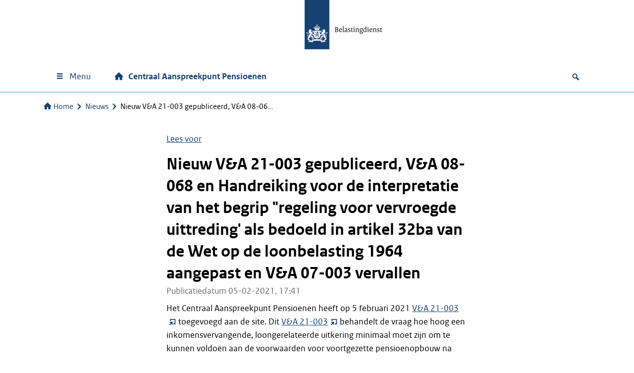

--- FILE ---
content_type: text/html; charset=UTF-8
request_url: https://centraalaanspreekpuntpensioenen.belastingdienst.nl/nieuw-va-21-003-gepubliceerd-va-08-068-en-handreiking-voor-de-interpretatie-van-het-begrip-regeling-voor-vervroegde-uittreding-als-bedoeld-in-artikel-32ba-van-de-wet-op-de-loonbelasting-1964-aa/
body_size: 14100
content:
<!DOCTYPE html>
<html lang="nl-NL">

<head>
	<meta charset="UTF-8">
	<meta name="viewport" content="width=device-width, initial-scale=1">
	<meta name='robots' content='index, follow, max-image-preview:large, max-snippet:-1, max-video-preview:-1' />
<script>
window.koko_analytics = {"url":"https:\/\/centraalaanspreekpuntpensioenen.belastingdienst.nl\/wp-admin\/admin-ajax.php?action=koko_analytics_collect","site_url":"https:\/\/centraalaanspreekpuntpensioenen.belastingdienst.nl","post_id":9999,"path":"\/nieuw-va-21-003-gepubliceerd-va-08-068-en-handreiking-voor-de-interpretatie-van-het-begrip-regeling-voor-vervroegde-uittreding-als-bedoeld-in-artikel-32ba-van-de-wet-op-de-loonbelasting-1964-aa\/","method":"cookie","use_cookie":true};
</script>

	<!-- This site is optimized with the Yoast SEO Premium plugin v26.7 (Yoast SEO v26.7) - https://yoast.com/wordpress/plugins/seo/ -->
	<title>Nieuw V&amp;A 21-003 gepubliceerd, V&amp;A 08-068 en Handreiking voor de interpretatie van het begrip &quot;regeling voor vervroegde uittreding&#039; als bedoeld in artikel 32ba van de Wet op de loonbelasting 1964 aangepast en V&amp;A 07-003 vervallen | Centraal Aanspreekpunt Pensioenen Belastingdienst</title>
	<link rel="canonical" href="https://centraalaanspreekpuntpensioenen.belastingdienst.nl/nieuw-va-21-003-gepubliceerd-va-08-068-en-handreiking-voor-de-interpretatie-van-het-begrip-regeling-voor-vervroegde-uittreding-als-bedoeld-in-artikel-32ba-van-de-wet-op-de-loonbelasting-1964-aa/" />
	<meta property="og:locale" content="nl_NL" />
	<meta property="og:type" content="article" />
	<meta property="og:title" content="Nieuw V&amp;A 21-003 gepubliceerd, V&amp;A 08-068 en Handreiking voor de interpretatie van het begrip &quot;regeling voor vervroegde uittreding&#039; als bedoeld in artikel 32ba van de Wet op de loonbelasting 1964 aangepast en V&amp;A 07-003 vervallen" />
	<meta property="og:description" content="Het Centraal Aanspreekpunt Pensioenen heeft op 5 februari 2021 V&amp;A 21-003 toegevoegd aan de site. Dit V&amp;A 21-003 behandelt de vraag hoe hoog een inkomensvervangende, loongerelateerde uitkering minimaal moet zijn om te kunnen voldoen aan de voorwaarden voor voortgezette pensioenopbouw na onvrijwillig ontslag. Verder is V&amp;A 08-068 (Berekening van het maximale nabestaandenoverbruggingspensioen) bijgewerkt op basis [&hellip;]" />
	<meta property="og:url" content="https://centraalaanspreekpuntpensioenen.belastingdienst.nl/nieuw-va-21-003-gepubliceerd-va-08-068-en-handreiking-voor-de-interpretatie-van-het-begrip-regeling-voor-vervroegde-uittreding-als-bedoeld-in-artikel-32ba-van-de-wet-op-de-loonbelasting-1964-aa/" />
	<meta property="og:site_name" content="Centraal Aanspreekpunt Pensioenen" />
	<meta property="article:published_time" content="2021-02-05T16:41:19+00:00" />
	<meta property="article:modified_time" content="2021-06-02T13:07:40+00:00" />
	<meta name="twitter:card" content="summary_large_image" />
	<!-- / Yoast SEO Premium plugin. -->


<link rel='dns-prefetch' href='//f1-eu.readspeaker.com' />
<link rel='dns-prefetch' href='//pwa001.belastingdienst.nl' />
<meta name="google-site-verification" content="mL8nV8-uGWrVz36muaBZgLj-hCnNeKxH4guhYVuEi78" />
<style id='wp-img-auto-sizes-contain-inline-css'>
img:is([sizes=auto i],[sizes^="auto," i]){contain-intrinsic-size:3000px 1500px}
/*# sourceURL=wp-img-auto-sizes-contain-inline-css */
</style>
<style id='wp-block-library-inline-css'>
:root{--wp-block-synced-color:#7a00df;--wp-block-synced-color--rgb:122,0,223;--wp-bound-block-color:var(--wp-block-synced-color);--wp-editor-canvas-background:#ddd;--wp-admin-theme-color:#007cba;--wp-admin-theme-color--rgb:0,124,186;--wp-admin-theme-color-darker-10:#006ba1;--wp-admin-theme-color-darker-10--rgb:0,107,160.5;--wp-admin-theme-color-darker-20:#005a87;--wp-admin-theme-color-darker-20--rgb:0,90,135;--wp-admin-border-width-focus:2px}@media (min-resolution:192dpi){:root{--wp-admin-border-width-focus:1.5px}}.wp-element-button{cursor:pointer}:root .has-very-light-gray-background-color{background-color:#eee}:root .has-very-dark-gray-background-color{background-color:#313131}:root .has-very-light-gray-color{color:#eee}:root .has-very-dark-gray-color{color:#313131}:root .has-vivid-green-cyan-to-vivid-cyan-blue-gradient-background{background:linear-gradient(135deg,#00d084,#0693e3)}:root .has-purple-crush-gradient-background{background:linear-gradient(135deg,#34e2e4,#4721fb 50%,#ab1dfe)}:root .has-hazy-dawn-gradient-background{background:linear-gradient(135deg,#faaca8,#dad0ec)}:root .has-subdued-olive-gradient-background{background:linear-gradient(135deg,#fafae1,#67a671)}:root .has-atomic-cream-gradient-background{background:linear-gradient(135deg,#fdd79a,#004a59)}:root .has-nightshade-gradient-background{background:linear-gradient(135deg,#330968,#31cdcf)}:root .has-midnight-gradient-background{background:linear-gradient(135deg,#020381,#2874fc)}:root{--wp--preset--font-size--normal:16px;--wp--preset--font-size--huge:42px}.has-regular-font-size{font-size:1em}.has-larger-font-size{font-size:2.625em}.has-normal-font-size{font-size:var(--wp--preset--font-size--normal)}.has-huge-font-size{font-size:var(--wp--preset--font-size--huge)}.has-text-align-center{text-align:center}.has-text-align-left{text-align:left}.has-text-align-right{text-align:right}.has-fit-text{white-space:nowrap!important}#end-resizable-editor-section{display:none}.aligncenter{clear:both}.items-justified-left{justify-content:flex-start}.items-justified-center{justify-content:center}.items-justified-right{justify-content:flex-end}.items-justified-space-between{justify-content:space-between}.screen-reader-text{border:0;clip-path:inset(50%);height:1px;margin:-1px;overflow:hidden;padding:0;position:absolute;width:1px;word-wrap:normal!important}.screen-reader-text:focus{background-color:#ddd;clip-path:none;color:#444;display:block;font-size:1em;height:auto;left:5px;line-height:normal;padding:15px 23px 14px;text-decoration:none;top:5px;width:auto;z-index:100000}html :where(.has-border-color){border-style:solid}html :where([style*=border-top-color]){border-top-style:solid}html :where([style*=border-right-color]){border-right-style:solid}html :where([style*=border-bottom-color]){border-bottom-style:solid}html :where([style*=border-left-color]){border-left-style:solid}html :where([style*=border-width]){border-style:solid}html :where([style*=border-top-width]){border-top-style:solid}html :where([style*=border-right-width]){border-right-style:solid}html :where([style*=border-bottom-width]){border-bottom-style:solid}html :where([style*=border-left-width]){border-left-style:solid}html :where(img[class*=wp-image-]){height:auto;max-width:100%}:where(figure){margin:0 0 1em}html :where(.is-position-sticky){--wp-admin--admin-bar--position-offset:var(--wp-admin--admin-bar--height,0px)}@media screen and (max-width:600px){html :where(.is-position-sticky){--wp-admin--admin-bar--position-offset:0px}}

/*# sourceURL=wp-block-library-inline-css */
</style><link rel='stylesheet' id='wtblocks-style-css' href='https://centraalaanspreekpuntpensioenen.belastingdienst.nl/wp-content/plugins/wt-blocks/build/style-index.css?ver=4.9.0' media='all' />
<style id='global-styles-inline-css'>
:root{--wp--preset--aspect-ratio--square: 1;--wp--preset--aspect-ratio--4-3: 4/3;--wp--preset--aspect-ratio--3-4: 3/4;--wp--preset--aspect-ratio--3-2: 3/2;--wp--preset--aspect-ratio--2-3: 2/3;--wp--preset--aspect-ratio--16-9: 16/9;--wp--preset--aspect-ratio--9-16: 9/16;--wp--preset--color--black: #000000;--wp--preset--color--cyan-bluish-gray: #abb8c3;--wp--preset--color--white: #ffffff;--wp--preset--color--pale-pink: #f78da7;--wp--preset--color--vivid-red: #cf2e2e;--wp--preset--color--luminous-vivid-orange: #ff6900;--wp--preset--color--luminous-vivid-amber: #fcb900;--wp--preset--color--light-green-cyan: #7bdcb5;--wp--preset--color--vivid-green-cyan: #00d084;--wp--preset--color--pale-cyan-blue: #8ed1fc;--wp--preset--color--vivid-cyan-blue: #0693e3;--wp--preset--color--vivid-purple: #9b51e0;--wp--preset--color--gray-1: #f3f3f3;--wp--preset--color--gray-2: #e6e6e6;--wp--preset--color--gray-3: #cccccc;--wp--preset--color--gray-4: #b4b4b4;--wp--preset--color--gray-5: #999999;--wp--preset--color--gray-6: #696969;--wp--preset--color--gray-7: #535353;--wp--preset--color--purple-100: #42145f;--wp--preset--color--purple-60: #8d729f;--wp--preset--color--purple-30: #c6b9cf;--wp--preset--color--purple-15: #e3dce7;--wp--preset--color--violet-100: #a90061;--wp--preset--color--violet-60: #cb66a0;--wp--preset--color--violet-30: #e5b3d0;--wp--preset--color--violet-15: #f2d9e7;--wp--preset--color--rubyred-100: #ca005d;--wp--preset--color--rubyred-60: #df669d;--wp--preset--color--rubyred-30: #efb3ce;--wp--preset--color--rubyred-15: #f7d9e7;--wp--preset--color--pink-100: #f092cd;--wp--preset--color--pink-60: #f6bde1;--wp--preset--color--pink-30: #fbdef0;--wp--preset--color--pink-15: #fdeff8;--wp--preset--color--red-100: #d52b1e;--wp--preset--color--red-60: #e67f78;--wp--preset--color--red-30: #f2bfbc;--wp--preset--color--red-15: #f9dfdd;--wp--preset--color--orange-100: #e17000;--wp--preset--color--orange-60: #eda966;--wp--preset--color--orange-30: #f6d4b3;--wp--preset--color--orange-15: #fbead9;--wp--preset--color--darkyellow-100: #ffb612;--wp--preset--color--darkyellow-60: #fdd370;--wp--preset--color--darkyellow-30: #ffe9b8;--wp--preset--color--darkyellow-15: #fff4db;--wp--preset--color--yellow-100: #f9e11e;--wp--preset--color--yellow-60: #fbed78;--wp--preset--color--yellow-30: #fdf6bc;--wp--preset--color--yellow-15: #fefbdd;--wp--preset--color--darkbrown-100: #673327;--wp--preset--color--darkbrown-60: #a3847d;--wp--preset--color--darkbrown-30: #d1c2be;--wp--preset--color--darkbrown-15: #e8e0df;--wp--preset--color--brown-100: #94710a;--wp--preset--color--brown-60: #bfa96c;--wp--preset--color--brown-30: #dfd4b6;--wp--preset--color--brown-15: #efeada;--wp--preset--color--darkgreen-100: #275937;--wp--preset--color--darkgreen-60: #7d9b87;--wp--preset--color--darkgreen-30: #becdc3;--wp--preset--color--darkgreen-15: #dfe6e1;--wp--preset--color--green-100: #39870c;--wp--preset--color--green-60: #88b76d;--wp--preset--color--green-30: #c4dbb6;--wp--preset--color--green-15: #e1eddb;--wp--preset--color--mossgreen-100: #777b00;--wp--preset--color--mossgreen-60: #adaf66;--wp--preset--color--mossgreen-30: #d6d7b3;--wp--preset--color--mossgreen-15: #ebebd9;--wp--preset--color--mintgreen-100: #76d2b6;--wp--preset--color--mintgreen-60: #ace4d3;--wp--preset--color--mintgreen-30: #d6f2e9;--wp--preset--color--mintgreen-15: #eaf8f4;--wp--preset--color--darkblue-100: #01689b;--wp--preset--color--darkblue-60: #66a4c3;--wp--preset--color--darkblue-30: #b3d2e1;--wp--preset--color--darkblue-15: #d9e8f0;--wp--preset--color--skyblue-100: #007bc7;--wp--preset--color--skyblue-60: #66afdd;--wp--preset--color--skyblue-30: #b3d7ee;--wp--preset--color--skyblue-15: #d9ebf7;--wp--preset--color--lightblue-100: #8fcae7;--wp--preset--color--lightblue-60: #bcdff0;--wp--preset--color--lightblue-30: #ddeff8;--wp--preset--color--lightblue-15: #eef7fb;--wp--preset--color--logoblue-100: #154273;--wp--preset--color--logoblue-60: #738eab;--wp--preset--color--logoblue-30: #b8c6d5;--wp--preset--color--logoblue-15: #dce3ea;--wp--preset--gradient--vivid-cyan-blue-to-vivid-purple: linear-gradient(135deg,rgb(6,147,227) 0%,rgb(155,81,224) 100%);--wp--preset--gradient--light-green-cyan-to-vivid-green-cyan: linear-gradient(135deg,rgb(122,220,180) 0%,rgb(0,208,130) 100%);--wp--preset--gradient--luminous-vivid-amber-to-luminous-vivid-orange: linear-gradient(135deg,rgb(252,185,0) 0%,rgb(255,105,0) 100%);--wp--preset--gradient--luminous-vivid-orange-to-vivid-red: linear-gradient(135deg,rgb(255,105,0) 0%,rgb(207,46,46) 100%);--wp--preset--gradient--very-light-gray-to-cyan-bluish-gray: linear-gradient(135deg,rgb(238,238,238) 0%,rgb(169,184,195) 100%);--wp--preset--gradient--cool-to-warm-spectrum: linear-gradient(135deg,rgb(74,234,220) 0%,rgb(151,120,209) 20%,rgb(207,42,186) 40%,rgb(238,44,130) 60%,rgb(251,105,98) 80%,rgb(254,248,76) 100%);--wp--preset--gradient--blush-light-purple: linear-gradient(135deg,rgb(255,206,236) 0%,rgb(152,150,240) 100%);--wp--preset--gradient--blush-bordeaux: linear-gradient(135deg,rgb(254,205,165) 0%,rgb(254,45,45) 50%,rgb(107,0,62) 100%);--wp--preset--gradient--luminous-dusk: linear-gradient(135deg,rgb(255,203,112) 0%,rgb(199,81,192) 50%,rgb(65,88,208) 100%);--wp--preset--gradient--pale-ocean: linear-gradient(135deg,rgb(255,245,203) 0%,rgb(182,227,212) 50%,rgb(51,167,181) 100%);--wp--preset--gradient--electric-grass: linear-gradient(135deg,rgb(202,248,128) 0%,rgb(113,206,126) 100%);--wp--preset--gradient--midnight: linear-gradient(135deg,rgb(2,3,129) 0%,rgb(40,116,252) 100%);--wp--preset--font-size--small: 13px;--wp--preset--font-size--medium: 20px;--wp--preset--font-size--large: 36px;--wp--preset--font-size--x-large: 42px;--wp--preset--spacing--20: 0.44rem;--wp--preset--spacing--30: 0.67rem;--wp--preset--spacing--40: 1rem;--wp--preset--spacing--50: 1.5rem;--wp--preset--spacing--60: 2.25rem;--wp--preset--spacing--70: 3.38rem;--wp--preset--spacing--80: 5.06rem;--wp--preset--shadow--natural: 6px 6px 9px rgba(0, 0, 0, 0.2);--wp--preset--shadow--deep: 12px 12px 50px rgba(0, 0, 0, 0.4);--wp--preset--shadow--sharp: 6px 6px 0px rgba(0, 0, 0, 0.2);--wp--preset--shadow--outlined: 6px 6px 0px -3px rgb(255, 255, 255), 6px 6px rgb(0, 0, 0);--wp--preset--shadow--crisp: 6px 6px 0px rgb(0, 0, 0);}:where(body) { margin: 0; }.wp-site-blocks > .alignleft { float: left; margin-right: 2em; }.wp-site-blocks > .alignright { float: right; margin-left: 2em; }.wp-site-blocks > .aligncenter { justify-content: center; margin-left: auto; margin-right: auto; }:where(.is-layout-flex){gap: 0.5em;}:where(.is-layout-grid){gap: 0.5em;}.is-layout-flow > .alignleft{float: left;margin-inline-start: 0;margin-inline-end: 2em;}.is-layout-flow > .alignright{float: right;margin-inline-start: 2em;margin-inline-end: 0;}.is-layout-flow > .aligncenter{margin-left: auto !important;margin-right: auto !important;}.is-layout-constrained > .alignleft{float: left;margin-inline-start: 0;margin-inline-end: 2em;}.is-layout-constrained > .alignright{float: right;margin-inline-start: 2em;margin-inline-end: 0;}.is-layout-constrained > .aligncenter{margin-left: auto !important;margin-right: auto !important;}.is-layout-constrained > :where(:not(.alignleft):not(.alignright):not(.alignfull)){margin-left: auto !important;margin-right: auto !important;}body .is-layout-flex{display: flex;}.is-layout-flex{flex-wrap: wrap;align-items: center;}.is-layout-flex > :is(*, div){margin: 0;}body .is-layout-grid{display: grid;}.is-layout-grid > :is(*, div){margin: 0;}body{padding-top: 0px;padding-right: 0px;padding-bottom: 0px;padding-left: 0px;}a:where(:not(.wp-element-button)){text-decoration: underline;}:root :where(.wp-element-button, .wp-block-button__link){background-color: #32373c;border-width: 0;color: #fff;font-family: inherit;font-size: inherit;font-style: inherit;font-weight: inherit;letter-spacing: inherit;line-height: inherit;padding-top: calc(0.667em + 2px);padding-right: calc(1.333em + 2px);padding-bottom: calc(0.667em + 2px);padding-left: calc(1.333em + 2px);text-decoration: none;text-transform: inherit;}.has-black-color{color: var(--wp--preset--color--black) !important;}.has-cyan-bluish-gray-color{color: var(--wp--preset--color--cyan-bluish-gray) !important;}.has-white-color{color: var(--wp--preset--color--white) !important;}.has-pale-pink-color{color: var(--wp--preset--color--pale-pink) !important;}.has-vivid-red-color{color: var(--wp--preset--color--vivid-red) !important;}.has-luminous-vivid-orange-color{color: var(--wp--preset--color--luminous-vivid-orange) !important;}.has-luminous-vivid-amber-color{color: var(--wp--preset--color--luminous-vivid-amber) !important;}.has-light-green-cyan-color{color: var(--wp--preset--color--light-green-cyan) !important;}.has-vivid-green-cyan-color{color: var(--wp--preset--color--vivid-green-cyan) !important;}.has-pale-cyan-blue-color{color: var(--wp--preset--color--pale-cyan-blue) !important;}.has-vivid-cyan-blue-color{color: var(--wp--preset--color--vivid-cyan-blue) !important;}.has-vivid-purple-color{color: var(--wp--preset--color--vivid-purple) !important;}.has-gray-1-color{color: var(--wp--preset--color--gray-1) !important;}.has-gray-2-color{color: var(--wp--preset--color--gray-2) !important;}.has-gray-3-color{color: var(--wp--preset--color--gray-3) !important;}.has-gray-4-color{color: var(--wp--preset--color--gray-4) !important;}.has-gray-5-color{color: var(--wp--preset--color--gray-5) !important;}.has-gray-6-color{color: var(--wp--preset--color--gray-6) !important;}.has-gray-7-color{color: var(--wp--preset--color--gray-7) !important;}.has-purple-100-color{color: var(--wp--preset--color--purple-100) !important;}.has-purple-60-color{color: var(--wp--preset--color--purple-60) !important;}.has-purple-30-color{color: var(--wp--preset--color--purple-30) !important;}.has-purple-15-color{color: var(--wp--preset--color--purple-15) !important;}.has-violet-100-color{color: var(--wp--preset--color--violet-100) !important;}.has-violet-60-color{color: var(--wp--preset--color--violet-60) !important;}.has-violet-30-color{color: var(--wp--preset--color--violet-30) !important;}.has-violet-15-color{color: var(--wp--preset--color--violet-15) !important;}.has-rubyred-100-color{color: var(--wp--preset--color--rubyred-100) !important;}.has-rubyred-60-color{color: var(--wp--preset--color--rubyred-60) !important;}.has-rubyred-30-color{color: var(--wp--preset--color--rubyred-30) !important;}.has-rubyred-15-color{color: var(--wp--preset--color--rubyred-15) !important;}.has-pink-100-color{color: var(--wp--preset--color--pink-100) !important;}.has-pink-60-color{color: var(--wp--preset--color--pink-60) !important;}.has-pink-30-color{color: var(--wp--preset--color--pink-30) !important;}.has-pink-15-color{color: var(--wp--preset--color--pink-15) !important;}.has-red-100-color{color: var(--wp--preset--color--red-100) !important;}.has-red-60-color{color: var(--wp--preset--color--red-60) !important;}.has-red-30-color{color: var(--wp--preset--color--red-30) !important;}.has-red-15-color{color: var(--wp--preset--color--red-15) !important;}.has-orange-100-color{color: var(--wp--preset--color--orange-100) !important;}.has-orange-60-color{color: var(--wp--preset--color--orange-60) !important;}.has-orange-30-color{color: var(--wp--preset--color--orange-30) !important;}.has-orange-15-color{color: var(--wp--preset--color--orange-15) !important;}.has-darkyellow-100-color{color: var(--wp--preset--color--darkyellow-100) !important;}.has-darkyellow-60-color{color: var(--wp--preset--color--darkyellow-60) !important;}.has-darkyellow-30-color{color: var(--wp--preset--color--darkyellow-30) !important;}.has-darkyellow-15-color{color: var(--wp--preset--color--darkyellow-15) !important;}.has-yellow-100-color{color: var(--wp--preset--color--yellow-100) !important;}.has-yellow-60-color{color: var(--wp--preset--color--yellow-60) !important;}.has-yellow-30-color{color: var(--wp--preset--color--yellow-30) !important;}.has-yellow-15-color{color: var(--wp--preset--color--yellow-15) !important;}.has-darkbrown-100-color{color: var(--wp--preset--color--darkbrown-100) !important;}.has-darkbrown-60-color{color: var(--wp--preset--color--darkbrown-60) !important;}.has-darkbrown-30-color{color: var(--wp--preset--color--darkbrown-30) !important;}.has-darkbrown-15-color{color: var(--wp--preset--color--darkbrown-15) !important;}.has-brown-100-color{color: var(--wp--preset--color--brown-100) !important;}.has-brown-60-color{color: var(--wp--preset--color--brown-60) !important;}.has-brown-30-color{color: var(--wp--preset--color--brown-30) !important;}.has-brown-15-color{color: var(--wp--preset--color--brown-15) !important;}.has-darkgreen-100-color{color: var(--wp--preset--color--darkgreen-100) !important;}.has-darkgreen-60-color{color: var(--wp--preset--color--darkgreen-60) !important;}.has-darkgreen-30-color{color: var(--wp--preset--color--darkgreen-30) !important;}.has-darkgreen-15-color{color: var(--wp--preset--color--darkgreen-15) !important;}.has-green-100-color{color: var(--wp--preset--color--green-100) !important;}.has-green-60-color{color: var(--wp--preset--color--green-60) !important;}.has-green-30-color{color: var(--wp--preset--color--green-30) !important;}.has-green-15-color{color: var(--wp--preset--color--green-15) !important;}.has-mossgreen-100-color{color: var(--wp--preset--color--mossgreen-100) !important;}.has-mossgreen-60-color{color: var(--wp--preset--color--mossgreen-60) !important;}.has-mossgreen-30-color{color: var(--wp--preset--color--mossgreen-30) !important;}.has-mossgreen-15-color{color: var(--wp--preset--color--mossgreen-15) !important;}.has-mintgreen-100-color{color: var(--wp--preset--color--mintgreen-100) !important;}.has-mintgreen-60-color{color: var(--wp--preset--color--mintgreen-60) !important;}.has-mintgreen-30-color{color: var(--wp--preset--color--mintgreen-30) !important;}.has-mintgreen-15-color{color: var(--wp--preset--color--mintgreen-15) !important;}.has-darkblue-100-color{color: var(--wp--preset--color--darkblue-100) !important;}.has-darkblue-60-color{color: var(--wp--preset--color--darkblue-60) !important;}.has-darkblue-30-color{color: var(--wp--preset--color--darkblue-30) !important;}.has-darkblue-15-color{color: var(--wp--preset--color--darkblue-15) !important;}.has-skyblue-100-color{color: var(--wp--preset--color--skyblue-100) !important;}.has-skyblue-60-color{color: var(--wp--preset--color--skyblue-60) !important;}.has-skyblue-30-color{color: var(--wp--preset--color--skyblue-30) !important;}.has-skyblue-15-color{color: var(--wp--preset--color--skyblue-15) !important;}.has-lightblue-100-color{color: var(--wp--preset--color--lightblue-100) !important;}.has-lightblue-60-color{color: var(--wp--preset--color--lightblue-60) !important;}.has-lightblue-30-color{color: var(--wp--preset--color--lightblue-30) !important;}.has-lightblue-15-color{color: var(--wp--preset--color--lightblue-15) !important;}.has-logoblue-100-color{color: var(--wp--preset--color--logoblue-100) !important;}.has-logoblue-60-color{color: var(--wp--preset--color--logoblue-60) !important;}.has-logoblue-30-color{color: var(--wp--preset--color--logoblue-30) !important;}.has-logoblue-15-color{color: var(--wp--preset--color--logoblue-15) !important;}.has-black-background-color{background-color: var(--wp--preset--color--black) !important;}.has-cyan-bluish-gray-background-color{background-color: var(--wp--preset--color--cyan-bluish-gray) !important;}.has-white-background-color{background-color: var(--wp--preset--color--white) !important;}.has-pale-pink-background-color{background-color: var(--wp--preset--color--pale-pink) !important;}.has-vivid-red-background-color{background-color: var(--wp--preset--color--vivid-red) !important;}.has-luminous-vivid-orange-background-color{background-color: var(--wp--preset--color--luminous-vivid-orange) !important;}.has-luminous-vivid-amber-background-color{background-color: var(--wp--preset--color--luminous-vivid-amber) !important;}.has-light-green-cyan-background-color{background-color: var(--wp--preset--color--light-green-cyan) !important;}.has-vivid-green-cyan-background-color{background-color: var(--wp--preset--color--vivid-green-cyan) !important;}.has-pale-cyan-blue-background-color{background-color: var(--wp--preset--color--pale-cyan-blue) !important;}.has-vivid-cyan-blue-background-color{background-color: var(--wp--preset--color--vivid-cyan-blue) !important;}.has-vivid-purple-background-color{background-color: var(--wp--preset--color--vivid-purple) !important;}.has-gray-1-background-color{background-color: var(--wp--preset--color--gray-1) !important;}.has-gray-2-background-color{background-color: var(--wp--preset--color--gray-2) !important;}.has-gray-3-background-color{background-color: var(--wp--preset--color--gray-3) !important;}.has-gray-4-background-color{background-color: var(--wp--preset--color--gray-4) !important;}.has-gray-5-background-color{background-color: var(--wp--preset--color--gray-5) !important;}.has-gray-6-background-color{background-color: var(--wp--preset--color--gray-6) !important;}.has-gray-7-background-color{background-color: var(--wp--preset--color--gray-7) !important;}.has-purple-100-background-color{background-color: var(--wp--preset--color--purple-100) !important;}.has-purple-60-background-color{background-color: var(--wp--preset--color--purple-60) !important;}.has-purple-30-background-color{background-color: var(--wp--preset--color--purple-30) !important;}.has-purple-15-background-color{background-color: var(--wp--preset--color--purple-15) !important;}.has-violet-100-background-color{background-color: var(--wp--preset--color--violet-100) !important;}.has-violet-60-background-color{background-color: var(--wp--preset--color--violet-60) !important;}.has-violet-30-background-color{background-color: var(--wp--preset--color--violet-30) !important;}.has-violet-15-background-color{background-color: var(--wp--preset--color--violet-15) !important;}.has-rubyred-100-background-color{background-color: var(--wp--preset--color--rubyred-100) !important;}.has-rubyred-60-background-color{background-color: var(--wp--preset--color--rubyred-60) !important;}.has-rubyred-30-background-color{background-color: var(--wp--preset--color--rubyred-30) !important;}.has-rubyred-15-background-color{background-color: var(--wp--preset--color--rubyred-15) !important;}.has-pink-100-background-color{background-color: var(--wp--preset--color--pink-100) !important;}.has-pink-60-background-color{background-color: var(--wp--preset--color--pink-60) !important;}.has-pink-30-background-color{background-color: var(--wp--preset--color--pink-30) !important;}.has-pink-15-background-color{background-color: var(--wp--preset--color--pink-15) !important;}.has-red-100-background-color{background-color: var(--wp--preset--color--red-100) !important;}.has-red-60-background-color{background-color: var(--wp--preset--color--red-60) !important;}.has-red-30-background-color{background-color: var(--wp--preset--color--red-30) !important;}.has-red-15-background-color{background-color: var(--wp--preset--color--red-15) !important;}.has-orange-100-background-color{background-color: var(--wp--preset--color--orange-100) !important;}.has-orange-60-background-color{background-color: var(--wp--preset--color--orange-60) !important;}.has-orange-30-background-color{background-color: var(--wp--preset--color--orange-30) !important;}.has-orange-15-background-color{background-color: var(--wp--preset--color--orange-15) !important;}.has-darkyellow-100-background-color{background-color: var(--wp--preset--color--darkyellow-100) !important;}.has-darkyellow-60-background-color{background-color: var(--wp--preset--color--darkyellow-60) !important;}.has-darkyellow-30-background-color{background-color: var(--wp--preset--color--darkyellow-30) !important;}.has-darkyellow-15-background-color{background-color: var(--wp--preset--color--darkyellow-15) !important;}.has-yellow-100-background-color{background-color: var(--wp--preset--color--yellow-100) !important;}.has-yellow-60-background-color{background-color: var(--wp--preset--color--yellow-60) !important;}.has-yellow-30-background-color{background-color: var(--wp--preset--color--yellow-30) !important;}.has-yellow-15-background-color{background-color: var(--wp--preset--color--yellow-15) !important;}.has-darkbrown-100-background-color{background-color: var(--wp--preset--color--darkbrown-100) !important;}.has-darkbrown-60-background-color{background-color: var(--wp--preset--color--darkbrown-60) !important;}.has-darkbrown-30-background-color{background-color: var(--wp--preset--color--darkbrown-30) !important;}.has-darkbrown-15-background-color{background-color: var(--wp--preset--color--darkbrown-15) !important;}.has-brown-100-background-color{background-color: var(--wp--preset--color--brown-100) !important;}.has-brown-60-background-color{background-color: var(--wp--preset--color--brown-60) !important;}.has-brown-30-background-color{background-color: var(--wp--preset--color--brown-30) !important;}.has-brown-15-background-color{background-color: var(--wp--preset--color--brown-15) !important;}.has-darkgreen-100-background-color{background-color: var(--wp--preset--color--darkgreen-100) !important;}.has-darkgreen-60-background-color{background-color: var(--wp--preset--color--darkgreen-60) !important;}.has-darkgreen-30-background-color{background-color: var(--wp--preset--color--darkgreen-30) !important;}.has-darkgreen-15-background-color{background-color: var(--wp--preset--color--darkgreen-15) !important;}.has-green-100-background-color{background-color: var(--wp--preset--color--green-100) !important;}.has-green-60-background-color{background-color: var(--wp--preset--color--green-60) !important;}.has-green-30-background-color{background-color: var(--wp--preset--color--green-30) !important;}.has-green-15-background-color{background-color: var(--wp--preset--color--green-15) !important;}.has-mossgreen-100-background-color{background-color: var(--wp--preset--color--mossgreen-100) !important;}.has-mossgreen-60-background-color{background-color: var(--wp--preset--color--mossgreen-60) !important;}.has-mossgreen-30-background-color{background-color: var(--wp--preset--color--mossgreen-30) !important;}.has-mossgreen-15-background-color{background-color: var(--wp--preset--color--mossgreen-15) !important;}.has-mintgreen-100-background-color{background-color: var(--wp--preset--color--mintgreen-100) !important;}.has-mintgreen-60-background-color{background-color: var(--wp--preset--color--mintgreen-60) !important;}.has-mintgreen-30-background-color{background-color: var(--wp--preset--color--mintgreen-30) !important;}.has-mintgreen-15-background-color{background-color: var(--wp--preset--color--mintgreen-15) !important;}.has-darkblue-100-background-color{background-color: var(--wp--preset--color--darkblue-100) !important;}.has-darkblue-60-background-color{background-color: var(--wp--preset--color--darkblue-60) !important;}.has-darkblue-30-background-color{background-color: var(--wp--preset--color--darkblue-30) !important;}.has-darkblue-15-background-color{background-color: var(--wp--preset--color--darkblue-15) !important;}.has-skyblue-100-background-color{background-color: var(--wp--preset--color--skyblue-100) !important;}.has-skyblue-60-background-color{background-color: var(--wp--preset--color--skyblue-60) !important;}.has-skyblue-30-background-color{background-color: var(--wp--preset--color--skyblue-30) !important;}.has-skyblue-15-background-color{background-color: var(--wp--preset--color--skyblue-15) !important;}.has-lightblue-100-background-color{background-color: var(--wp--preset--color--lightblue-100) !important;}.has-lightblue-60-background-color{background-color: var(--wp--preset--color--lightblue-60) !important;}.has-lightblue-30-background-color{background-color: var(--wp--preset--color--lightblue-30) !important;}.has-lightblue-15-background-color{background-color: var(--wp--preset--color--lightblue-15) !important;}.has-logoblue-100-background-color{background-color: var(--wp--preset--color--logoblue-100) !important;}.has-logoblue-60-background-color{background-color: var(--wp--preset--color--logoblue-60) !important;}.has-logoblue-30-background-color{background-color: var(--wp--preset--color--logoblue-30) !important;}.has-logoblue-15-background-color{background-color: var(--wp--preset--color--logoblue-15) !important;}.has-black-border-color{border-color: var(--wp--preset--color--black) !important;}.has-cyan-bluish-gray-border-color{border-color: var(--wp--preset--color--cyan-bluish-gray) !important;}.has-white-border-color{border-color: var(--wp--preset--color--white) !important;}.has-pale-pink-border-color{border-color: var(--wp--preset--color--pale-pink) !important;}.has-vivid-red-border-color{border-color: var(--wp--preset--color--vivid-red) !important;}.has-luminous-vivid-orange-border-color{border-color: var(--wp--preset--color--luminous-vivid-orange) !important;}.has-luminous-vivid-amber-border-color{border-color: var(--wp--preset--color--luminous-vivid-amber) !important;}.has-light-green-cyan-border-color{border-color: var(--wp--preset--color--light-green-cyan) !important;}.has-vivid-green-cyan-border-color{border-color: var(--wp--preset--color--vivid-green-cyan) !important;}.has-pale-cyan-blue-border-color{border-color: var(--wp--preset--color--pale-cyan-blue) !important;}.has-vivid-cyan-blue-border-color{border-color: var(--wp--preset--color--vivid-cyan-blue) !important;}.has-vivid-purple-border-color{border-color: var(--wp--preset--color--vivid-purple) !important;}.has-gray-1-border-color{border-color: var(--wp--preset--color--gray-1) !important;}.has-gray-2-border-color{border-color: var(--wp--preset--color--gray-2) !important;}.has-gray-3-border-color{border-color: var(--wp--preset--color--gray-3) !important;}.has-gray-4-border-color{border-color: var(--wp--preset--color--gray-4) !important;}.has-gray-5-border-color{border-color: var(--wp--preset--color--gray-5) !important;}.has-gray-6-border-color{border-color: var(--wp--preset--color--gray-6) !important;}.has-gray-7-border-color{border-color: var(--wp--preset--color--gray-7) !important;}.has-purple-100-border-color{border-color: var(--wp--preset--color--purple-100) !important;}.has-purple-60-border-color{border-color: var(--wp--preset--color--purple-60) !important;}.has-purple-30-border-color{border-color: var(--wp--preset--color--purple-30) !important;}.has-purple-15-border-color{border-color: var(--wp--preset--color--purple-15) !important;}.has-violet-100-border-color{border-color: var(--wp--preset--color--violet-100) !important;}.has-violet-60-border-color{border-color: var(--wp--preset--color--violet-60) !important;}.has-violet-30-border-color{border-color: var(--wp--preset--color--violet-30) !important;}.has-violet-15-border-color{border-color: var(--wp--preset--color--violet-15) !important;}.has-rubyred-100-border-color{border-color: var(--wp--preset--color--rubyred-100) !important;}.has-rubyred-60-border-color{border-color: var(--wp--preset--color--rubyred-60) !important;}.has-rubyred-30-border-color{border-color: var(--wp--preset--color--rubyred-30) !important;}.has-rubyred-15-border-color{border-color: var(--wp--preset--color--rubyred-15) !important;}.has-pink-100-border-color{border-color: var(--wp--preset--color--pink-100) !important;}.has-pink-60-border-color{border-color: var(--wp--preset--color--pink-60) !important;}.has-pink-30-border-color{border-color: var(--wp--preset--color--pink-30) !important;}.has-pink-15-border-color{border-color: var(--wp--preset--color--pink-15) !important;}.has-red-100-border-color{border-color: var(--wp--preset--color--red-100) !important;}.has-red-60-border-color{border-color: var(--wp--preset--color--red-60) !important;}.has-red-30-border-color{border-color: var(--wp--preset--color--red-30) !important;}.has-red-15-border-color{border-color: var(--wp--preset--color--red-15) !important;}.has-orange-100-border-color{border-color: var(--wp--preset--color--orange-100) !important;}.has-orange-60-border-color{border-color: var(--wp--preset--color--orange-60) !important;}.has-orange-30-border-color{border-color: var(--wp--preset--color--orange-30) !important;}.has-orange-15-border-color{border-color: var(--wp--preset--color--orange-15) !important;}.has-darkyellow-100-border-color{border-color: var(--wp--preset--color--darkyellow-100) !important;}.has-darkyellow-60-border-color{border-color: var(--wp--preset--color--darkyellow-60) !important;}.has-darkyellow-30-border-color{border-color: var(--wp--preset--color--darkyellow-30) !important;}.has-darkyellow-15-border-color{border-color: var(--wp--preset--color--darkyellow-15) !important;}.has-yellow-100-border-color{border-color: var(--wp--preset--color--yellow-100) !important;}.has-yellow-60-border-color{border-color: var(--wp--preset--color--yellow-60) !important;}.has-yellow-30-border-color{border-color: var(--wp--preset--color--yellow-30) !important;}.has-yellow-15-border-color{border-color: var(--wp--preset--color--yellow-15) !important;}.has-darkbrown-100-border-color{border-color: var(--wp--preset--color--darkbrown-100) !important;}.has-darkbrown-60-border-color{border-color: var(--wp--preset--color--darkbrown-60) !important;}.has-darkbrown-30-border-color{border-color: var(--wp--preset--color--darkbrown-30) !important;}.has-darkbrown-15-border-color{border-color: var(--wp--preset--color--darkbrown-15) !important;}.has-brown-100-border-color{border-color: var(--wp--preset--color--brown-100) !important;}.has-brown-60-border-color{border-color: var(--wp--preset--color--brown-60) !important;}.has-brown-30-border-color{border-color: var(--wp--preset--color--brown-30) !important;}.has-brown-15-border-color{border-color: var(--wp--preset--color--brown-15) !important;}.has-darkgreen-100-border-color{border-color: var(--wp--preset--color--darkgreen-100) !important;}.has-darkgreen-60-border-color{border-color: var(--wp--preset--color--darkgreen-60) !important;}.has-darkgreen-30-border-color{border-color: var(--wp--preset--color--darkgreen-30) !important;}.has-darkgreen-15-border-color{border-color: var(--wp--preset--color--darkgreen-15) !important;}.has-green-100-border-color{border-color: var(--wp--preset--color--green-100) !important;}.has-green-60-border-color{border-color: var(--wp--preset--color--green-60) !important;}.has-green-30-border-color{border-color: var(--wp--preset--color--green-30) !important;}.has-green-15-border-color{border-color: var(--wp--preset--color--green-15) !important;}.has-mossgreen-100-border-color{border-color: var(--wp--preset--color--mossgreen-100) !important;}.has-mossgreen-60-border-color{border-color: var(--wp--preset--color--mossgreen-60) !important;}.has-mossgreen-30-border-color{border-color: var(--wp--preset--color--mossgreen-30) !important;}.has-mossgreen-15-border-color{border-color: var(--wp--preset--color--mossgreen-15) !important;}.has-mintgreen-100-border-color{border-color: var(--wp--preset--color--mintgreen-100) !important;}.has-mintgreen-60-border-color{border-color: var(--wp--preset--color--mintgreen-60) !important;}.has-mintgreen-30-border-color{border-color: var(--wp--preset--color--mintgreen-30) !important;}.has-mintgreen-15-border-color{border-color: var(--wp--preset--color--mintgreen-15) !important;}.has-darkblue-100-border-color{border-color: var(--wp--preset--color--darkblue-100) !important;}.has-darkblue-60-border-color{border-color: var(--wp--preset--color--darkblue-60) !important;}.has-darkblue-30-border-color{border-color: var(--wp--preset--color--darkblue-30) !important;}.has-darkblue-15-border-color{border-color: var(--wp--preset--color--darkblue-15) !important;}.has-skyblue-100-border-color{border-color: var(--wp--preset--color--skyblue-100) !important;}.has-skyblue-60-border-color{border-color: var(--wp--preset--color--skyblue-60) !important;}.has-skyblue-30-border-color{border-color: var(--wp--preset--color--skyblue-30) !important;}.has-skyblue-15-border-color{border-color: var(--wp--preset--color--skyblue-15) !important;}.has-lightblue-100-border-color{border-color: var(--wp--preset--color--lightblue-100) !important;}.has-lightblue-60-border-color{border-color: var(--wp--preset--color--lightblue-60) !important;}.has-lightblue-30-border-color{border-color: var(--wp--preset--color--lightblue-30) !important;}.has-lightblue-15-border-color{border-color: var(--wp--preset--color--lightblue-15) !important;}.has-logoblue-100-border-color{border-color: var(--wp--preset--color--logoblue-100) !important;}.has-logoblue-60-border-color{border-color: var(--wp--preset--color--logoblue-60) !important;}.has-logoblue-30-border-color{border-color: var(--wp--preset--color--logoblue-30) !important;}.has-logoblue-15-border-color{border-color: var(--wp--preset--color--logoblue-15) !important;}.has-vivid-cyan-blue-to-vivid-purple-gradient-background{background: var(--wp--preset--gradient--vivid-cyan-blue-to-vivid-purple) !important;}.has-light-green-cyan-to-vivid-green-cyan-gradient-background{background: var(--wp--preset--gradient--light-green-cyan-to-vivid-green-cyan) !important;}.has-luminous-vivid-amber-to-luminous-vivid-orange-gradient-background{background: var(--wp--preset--gradient--luminous-vivid-amber-to-luminous-vivid-orange) !important;}.has-luminous-vivid-orange-to-vivid-red-gradient-background{background: var(--wp--preset--gradient--luminous-vivid-orange-to-vivid-red) !important;}.has-very-light-gray-to-cyan-bluish-gray-gradient-background{background: var(--wp--preset--gradient--very-light-gray-to-cyan-bluish-gray) !important;}.has-cool-to-warm-spectrum-gradient-background{background: var(--wp--preset--gradient--cool-to-warm-spectrum) !important;}.has-blush-light-purple-gradient-background{background: var(--wp--preset--gradient--blush-light-purple) !important;}.has-blush-bordeaux-gradient-background{background: var(--wp--preset--gradient--blush-bordeaux) !important;}.has-luminous-dusk-gradient-background{background: var(--wp--preset--gradient--luminous-dusk) !important;}.has-pale-ocean-gradient-background{background: var(--wp--preset--gradient--pale-ocean) !important;}.has-electric-grass-gradient-background{background: var(--wp--preset--gradient--electric-grass) !important;}.has-midnight-gradient-background{background: var(--wp--preset--gradient--midnight) !important;}.has-small-font-size{font-size: var(--wp--preset--font-size--small) !important;}.has-medium-font-size{font-size: var(--wp--preset--font-size--medium) !important;}.has-large-font-size{font-size: var(--wp--preset--font-size--large) !important;}.has-x-large-font-size{font-size: var(--wp--preset--font-size--x-large) !important;}
/*# sourceURL=global-styles-inline-css */
</style>

<link rel='stylesheet' id='flexible_table_block_addon_style-css' href='https://centraalaanspreekpuntpensioenen.belastingdienst.nl/wp-content/plugins/wt-flexible-table-block-addon/css/wt-flexible-table-block-addon.css?ver=13.14.1' media='all' />
<link rel='stylesheet' id='wt_sms_style-css' href='https://centraalaanspreekpuntpensioenen.belastingdienst.nl/wp-content/plugins/wt-social-media-share/css/wt-sms.css' media='all' />
<link rel='stylesheet' id='search-filter-plugin-styles-css' href='https://centraalaanspreekpuntpensioenen.belastingdienst.nl/wp-content/plugins/search-filter-pro/public/assets/css/search-filter.min.css?ver=2.5.21' media='all' />
<link rel='stylesheet' id='wt_style-css' href='https://centraalaanspreekpuntpensioenen.belastingdienst.nl/wp-content/themes/webthema/build/css/wt.css?ver=7.5.1' media='all' />
<style id='wt_style-inline-css'>
body {--wt-theme-domain-color:var(--wp--preset--color--lightblue-100);--wt-theme-domain-text-color:var(--wp--preset--color--black);--wt-theme-domain-60-color:var(--wp--preset--color--lightblue-60);--wt-theme-domain-30-color:var(--wp--preset--color--lightblue-30);--wt-theme-domain-15-color:var(--wp--preset--color--lightblue-15);--wt-theme-contrast-color:var(--wp--preset--color--logoblue-100);--wt-theme-contrast-text-color:var(--wp--preset--color--white);}
/*# sourceURL=wt_style-inline-css */
</style>
<link rel='stylesheet' id='wp-block-paragraph-css' href='https://centraalaanspreekpuntpensioenen.belastingdienst.nl/wp-includes/blocks/paragraph/style.min.css?ver=13.14.1' media='all' />
<script src="https://centraalaanspreekpuntpensioenen.belastingdienst.nl/wp-includes/js/jquery/jquery.min.js?ver=3.7.1" id="jquery-core-js"></script>
<script src="https://centraalaanspreekpuntpensioenen.belastingdienst.nl/wp-includes/js/jquery/jquery-migrate.min.js?ver=3.4.1" id="jquery-migrate-js"></script>
<script id="wp-readspeaker-js-before">
window.rsConf = { general: { popupCloseTime: 3600000 } };
//# sourceURL=wp-readspeaker-js-before
</script>
<script src="//f1-eu.readspeaker.com/script/4329/webReader/webReader.js?pids=wr&amp;notools=1&amp;disable=skipbuttons%2Cspeedbutton&amp;ver=13.14.1" id="wp-readspeaker-js"></script>
<script src="https://centraalaanspreekpuntpensioenen.belastingdienst.nl/wp-includes/js/dist/vendor/wp-polyfill.min.js?ver=3.15.0" id="wp-polyfill-js"></script>
<script src="https://centraalaanspreekpuntpensioenen.belastingdienst.nl/wp-includes/js/dist/dom-ready.min.js?ver=f77871ff7694fffea381" id="wp-dom-ready-js"></script>
<script id="wt_script-js-extra">
var wtScriptL10n = {"ariaExtLink":"U verlaat deze website","ariaNewTab":"Deze link wordt geopend in een nieuw tabblad of venster","signupFieldDesc":{"user_email":"De registratiebevestiging wordt via e-mail toegestuurd."}};
var wtDialogComponentL10n = {"closeButtonLabel":"Sluit dit dialoog","backButtonLabel":"Terug"};
var wtValidateL10n = {"noCommentFound":"U hebt de reactie nog niet ingevuld. Vul de reactie in.","noNameFound":"U hebt de naam nog niet ingevuld. Vul de naam in.","noEmailFound":"U hebt het e-mailadres nog niet ingevuld. Vul het e-mailadres in.","emailNotValid":"U hebt geen geldig e-mailadres ingevuld. Controleer het e-mailadres.","fieldMandatory":"Veld is verplicht","emailInvalid":"Emailadres niet geldig","valueNotNumeric":"Waarde niet numeriek"};
var wtLinkIcon = {"is_internal_link_regex":"^https?:\\/\\/([a-z0-9-]+\\.)*belastingdienst\\.nl"};
var wtThemeInfo = {"url":"https://centraalaanspreekpuntpensioenen.belastingdienst.nl/wp-content/themes/webthema","version":"7.5.1"};
//# sourceURL=wt_script-js-extra
</script>
<script src="https://centraalaanspreekpuntpensioenen.belastingdienst.nl/wp-content/themes/webthema/build/js/wt.js?ver=7.5.1" id="wt_script-js"></script>
<link rel='shortlink' href='https://centraalaanspreekpuntpensioenen.belastingdienst.nl/?p=9999' />
<style type='text/css'>
/** wp-readspeaker **/
.rsbtn_dl{ display: none !important; }
.rsbtn_powered{ display: none !important; }
</style><script id="wt-adobe-analytics-init">window.adobeDataLayer = window.adobeDataLayer || [];</script></head>

<body class="wp-singular post-template-default single single-post postid-9999 single-format-standard wp-theme-webthema nl_NL_formal">
		<noscript>
	<div class="wt-no-js">
		<div class="wt-logo-box">
			<a class="wt-logo-box" href="https://centraalaanspreekpuntpensioenen.belastingdienst.nl">
				<img src="https://centraalaanspreekpuntpensioenen.belastingdienst.nl/wp-content/themes/webthema/assets/img/logos/logo_belastingdienst_nl.png" alt="Logo Belastingdienst, onderdeel van de Rijksoverheid - Naar de homepagina van Centraal Aanspreekpunt Pensioenen Belastingdienst" />
			</a>
		</div>
		<p>
			Javascript is uitgeschakeld in deze internetbrowser. Om deze site te bekijken, moet u <a href="https://www.enable-javascript.com/">Javascript inschakelen</a>.		</p>
	</div>
</noscript>
	
<!-- skiplink-to-content -->
<a
	class="wt-skiplink-button"
	href="#main-content"
	id="main-skip-link"
>
	Ga direct naar de inhoud	<svg width="18px" height="18px" viewBox="0 0 16 16"
		class="wt-svg-icon  wt-svg-icon-delta_rechts"  inert aria-hidden="true"><use
			href="https://centraalaanspreekpuntpensioenen.belastingdienst.nl/wp-content/themes/webthema/build/icons/icons.svg?ver=7.5.1#delta_rechts"></use></svg></a>
<!-- skiplink-to-content -->

<!-- skiplink-to-filters -->
<a
	id="filters-skip-link"
	class="wt-skiplink-button"
	href="#wt-filters"
>
	Ga direct naar de filters	<svg width="18px" height="18px" viewBox="0 0 16 16"
		class="wt-svg-icon  wt-svg-icon-delta_rechts"  inert aria-hidden="true"><use
			href="https://centraalaanspreekpuntpensioenen.belastingdienst.nl/wp-content/themes/webthema/build/icons/icons.svg?ver=7.5.1#delta_rechts"></use></svg></a>
<!-- skiplink-to-filters -->
<!-- skiplink-to-footer -->
<a class="wt-skiplink-button" href="#wt-footer">Ga direct naar de footer	<svg width="18px" height="18px" viewBox="0 0 16 16"
		class="wt-svg-icon  wt-svg-icon-delta_rechts"  inert aria-hidden="true"><use
			href="https://centraalaanspreekpuntpensioenen.belastingdienst.nl/wp-content/themes/webthema/build/icons/icons.svg?ver=7.5.1#delta_rechts"></use></svg></a>
<!-- skiplink-to-footer -->
	<!-- &wt-wrapper -->
	<div id="wt-wrapper">
		<header>
			<div class="wt-row">
	<div class="wt-col-sm-12 wt-logo-container">
		<div class="wt-logo-box">
			<a href="https://centraalaanspreekpuntpensioenen.belastingdienst.nl" class="wt-image-focus">
								<img src="https://centraalaanspreekpuntpensioenen.belastingdienst.nl/wp-content/themes/webthema/assets/img/logos/logo_belastingdienst_nl.png?v=7.5.1" alt="Logo Belastingdienst, onderdeel van de Rijksoverheid - Naar de homepagina van Centraal Aanspreekpunt Pensioenen Belastingdienst">
			</a>
		</div>
	</div>
</div>
		</header>
		
<div class="wt-navbar" data-menu-type="hamburger"
	data-has-menu="true">
	<div class="wt-align-container">
		<nav aria-label="Hoofdnavigatie">
			<div class="wt-navbar-items">
				<!-- hamburger menu -->
				<div class="wt-navbar-item wt-navbar-hamburger-menu">
					<button class="wt-navbar-button wt-toggle has-text" data-target="#wt-hamburger-menu-dropdown"
						data-toggle-animation="false" aria-expanded="false" aria-controls="wt-hamburger-menu-dropdown">
						<svg width="18px" height="18px" viewBox="0 0 16 16"
		class="wt-svg-icon wt-navbar-button-icon wt-svg-icon-menu"  inert aria-hidden="true"><use
			href="https://centraalaanspreekpuntpensioenen.belastingdienst.nl/wp-content/themes/webthema/build/icons/icons.svg?ver=7.5.1#menu"></use></svg>Menu					</button>
					<div class="wt-navbar-dropdown-menu wt-navbar-dropdown-align-left" id="wt-hamburger-menu-dropdown">
						<ul class="wt-navbar-menu"><li><a class="wt-navbar-button has-text wt-navbar-home-button " href="https://centraalaanspreekpuntpensioenen.belastingdienst.nl" aria-label="Naar de homepage van Centraal Aanspreekpunt Pensioenen"><svg width="18px" height="18px" viewBox="0 0 16 16"
		class="wt-svg-icon wt-navbar-button-icon wt-svg-icon-home"  inert aria-hidden="true"><use
			href="https://centraalaanspreekpuntpensioenen.belastingdienst.nl/wp-content/themes/webthema/build/icons/icons.svg?ver=7.5.1#home"></use></svg>Centraal Aanspreekpunt Pensioenen</a></li><li class="menu-item-8190"><a class="wt-navbar-button has-text" href="/nieuws">Nieuws</a></li>
<li class="menu-item-8191 has-children"><button class="wt-navbar-button has-text wt-toggle" data-target=".menu-item-8191 .wt-navbar-dropdown-menu" data-toggle-animation="false">Onderwerpen<span class="wt-toggle-icons"><svg width="18px" height="18px" viewBox="0 0 16 16"
		class="wt-svg-icon  wt-svg-icon-delta_omlaag"  inert aria-hidden="true"><use
			href="https://centraalaanspreekpuntpensioenen.belastingdienst.nl/wp-content/themes/webthema/build/icons/icons.svg?ver=7.5.1#delta_omlaag"></use></svg><svg width="18px" height="18px" viewBox="0 0 16 16"
		class="wt-svg-icon  wt-svg-icon-delta_omhoog"  inert aria-hidden="true"><use
			href="https://centraalaanspreekpuntpensioenen.belastingdienst.nl/wp-content/themes/webthema/build/icons/icons.svg?ver=7.5.1#delta_omhoog"></use></svg></span></button><ul class="wt-navbar-dropdown-menu"><li class="menu-item-8085"><a class="wt-navbar-button has-text" href="https://centraalaanspreekpuntpensioenen.belastingdienst.nl/?sfid=6492&#038;post_types=wt_publication&#038;_sft_wt_publication_category=va-handreikingen-pensioen-odv-wet-lb">V&amp;A - Handreikingen pensioen/ODV Wet LB</a></li>
<li class="menu-item-17389"><a class="wt-navbar-button has-text" href="https://centraalaanspreekpuntpensioenen.belastingdienst.nl/?sfid=6492&#038;post_types=wt_publication&#038;_sft_wt_publication_category=va-handreikingen-wtp">V&amp;A - Handreikingen Wet toekomst pensioenen</a></li>
<li class="menu-item-8086"><a class="wt-navbar-button has-text" href="https://centraalaanspreekpuntpensioenen.belastingdienst.nl/?sfid=6492&#038;post_types=wt_publication&#038;_sft_wt_publication_category=va-en-handreikingen-uitfaseren-peb">V&amp;A - Handreikingen uitfaseren pensioen in eigen beheer</a></li>
<li class="menu-item-8087"><a class="wt-navbar-button has-text" href="https://centraalaanspreekpuntpensioenen.belastingdienst.nl/?sfid=6492&#038;post_types=wt_publication&#038;_sft_wt_publication_category=va-handreikingen-pensioen-odv-wet-vpb">V&amp;A - Handreikingen pensioen/ODV Wet VpB</a></li>
<li class="menu-item-8088"><a class="wt-navbar-button has-text" href="https://centraalaanspreekpuntpensioenen.belastingdienst.nl/?sfid=6492&#038;post_types=wt_publication&#038;_sft_wt_publication_category=vervallen-va-handreikingen">Vervallen V&amp;A - Handreikingen</a></li>
<li class="menu-item-8089"><a class="wt-navbar-button has-text" href="https://centraalaanspreekpuntpensioenen.belastingdienst.nl/?sfid=6492&#038;post_types=wt_publication&#038;_sft_wt_publication_category=beleidsbesluiten">Beleidsbesluiten</a></li>
<li class="menu-item-8090"><a class="wt-navbar-button has-text" href="https://centraalaanspreekpuntpensioenen.belastingdienst.nl/?sfid=6492&#038;post_types=wt_publication&#038;_sft_wt_publication_category=vervallen-besluiten">Vervallen beleidsbesluiten</a></li>
<li class="menu-item-8091"><a class="wt-navbar-button has-text" href="https://centraalaanspreekpuntpensioenen.belastingdienst.nl/?sfid=6492&#038;post_types=wt_publication&#038;_sft_wt_publication_category=wet-en-regelgeving">Wet- en regelgeving</a></li>
<li class="menu-item-8092"><a class="wt-navbar-button has-text" href="https://centraalaanspreekpuntpensioenen.belastingdienst.nl/?sfid=6492&#038;post_types=wt_publication&#038;_sft_wt_publication_category=overige-publicaties">Overige publicaties</a></li>
</ul>
</li>
<li class="menu-item-8552"><a class="wt-navbar-button has-text" href="https://centraalaanspreekpuntpensioenen.belastingdienst.nl/abonneren/">Abonneren</a></li>
<li class="menu-item-8192"><a class="wt-navbar-button has-text" href="https://centraalaanspreekpuntpensioenen.belastingdienst.nl/taak-en-werkwijze-cap/">Over het CAP</a></li>
<li class="menu-item-8193"><a class="wt-navbar-button has-text" href="https://centraalaanspreekpuntpensioenen.belastingdienst.nl/contact/">Contact</a></li>
</ul>					</div>
				</div>
				<!-- home button -->
				<div class="wt-navbar-item wt-navbar-home">
					<a class="wt-navbar-button has-text wt-navbar-home-button " href="https://centraalaanspreekpuntpensioenen.belastingdienst.nl" aria-label="Naar de homepage van Centraal Aanspreekpunt Pensioenen"><svg width="18px" height="18px" viewBox="0 0 16 16"
		class="wt-svg-icon wt-navbar-button-icon wt-svg-icon-home"  inert aria-hidden="true"><use
			href="https://centraalaanspreekpuntpensioenen.belastingdienst.nl/wp-content/themes/webthema/build/icons/icons.svg?ver=7.5.1#home"></use></svg>Centraal Aanspreekpunt Pensioenen</a>				</div>
				<!-- tab menu -->
								<!--search -->
								<div class="wt-navbar-item wt-navbar-search">
					<button class="wt-navbar-button wt-toggle" data-target="#wt-search-dropdown"
						data-toggle-animation="false" aria-expanded="false" aria-controls="wt-search-dropdown">
						<svg width="18px" height="18px" viewBox="0 0 16 16"
		class="wt-svg-icon wt-navbar-button-icon wt-svg-icon-zoek" role="presentation" aria-label="Zoekveld"><use
			href="https://centraalaanspreekpuntpensioenen.belastingdienst.nl/wp-content/themes/webthema/build/icons/icons.svg?ver=7.5.1#zoek"></use></svg>					</button>
					<div class="wt-navbar-dropdown-menu wt-navbar-dropdown-align-right" id="wt-search-dropdown">
						
<form role="search" class="wt-search-form" action="https://centraalaanspreekpuntpensioenen.belastingdienst.nl/"
	aria-label="Sitebreed">
	<label for="sf-input-search-large" > Zoeken </label>
		<div class="wt-search-input-group">

			
			<input id="sf-input-search-large" class="sf-input-search" type="text"
				value="" aria-label="Zoeken"
				maxlength="256" name="_sf_s">
			<input type="hidden" name="sfid" value="6492" />

			
			<button aria-label="Zoeken" type="submit">
				<svg width="22.4px" height="22.4px" viewBox="0 0 16 16"
		class="wt-svg-icon wt-icon-search wt-svg-icon-zoek"  inert aria-hidden="true"><use
			href="https://centraalaanspreekpuntpensioenen.belastingdienst.nl/wp-content/themes/webthema/build/icons/icons.svg?ver=7.5.1#zoek"></use></svg>							</button>
		</div>
</form>
					</div>
				</div>
								<!-- login menu -->
							</div>
		</nav>
	</div>
</div>
		
	<nav class="wt-breadcrumbs hidden-xs" aria-label="Boordkruimelnavigatie">
		<div class="wt-align-container">
			<div class="wt-align-container-inner">
				<ol><li><a href="https://centraalaanspreekpuntpensioenen.belastingdienst.nl"><svg width="16px" height="16px" viewBox="0 0 16 16"
		class="wt-svg-icon wt-navbar-button-icon wt-svg-icon-home"  inert aria-hidden="true"><use
			href="https://centraalaanspreekpuntpensioenen.belastingdienst.nl/wp-content/themes/webthema/build/icons/icons.svg?ver=7.5.1#home"></use></svg>Home</a></li><li><span class="wt-breadcrumb-seperator"><svg width="16px" height="16px" viewBox="0 0 16 16"
		class="wt-svg-icon  wt-svg-icon-delta_rechts"  inert aria-hidden="true"><use
			href="https://centraalaanspreekpuntpensioenen.belastingdienst.nl/wp-content/themes/webthema/build/icons/icons.svg?ver=7.5.1#delta_rechts"></use></svg></span><a class="wt-breadcrumb-name" href="https://centraalaanspreekpuntpensioenen.belastingdienst.nl/nieuws/" title="Nieuws">Nieuws</a></li><li><span class="wt-breadcrumb-seperator"><svg width="16px" height="16px" viewBox="0 0 16 16"
		class="wt-svg-icon  wt-svg-icon-delta_rechts"  inert aria-hidden="true"><use
			href="https://centraalaanspreekpuntpensioenen.belastingdienst.nl/wp-content/themes/webthema/build/icons/icons.svg?ver=7.5.1#delta_rechts"></use></svg></span><span class="wt-breadcrumb-name current-item">Nieuw V&#038;A 21-003 gepubliceerd, V&#038;A 08-06…</span></li></ol>			</div>
		</div>
	</nav>
		<div id="wt-content">
			<div id="wt-content-inner">
<section class="wt-align-container">
	<div class="wt-row">

				<div id="wt-filters"
			class="wt-col-sm-2 wt-vertical-sidebar wt-left-vertical-sidebar"
		>
						<template id="wt-sidebar-toggle-button">
				<button
					class="wt-sidebar-toggle-button"
					aria-label="Sluit menu"
					aria-expanded="true"
					title="Sluit menu"
					data-options='{"openMenuLabel":"Open menu","closeMenuLabel":"Sluit menu"}'
				>
					<svg width="18px" height="18px" viewBox="0 0 16 16"
		class="wt-svg-icon  wt-svg-icon-pijl_links"  inert aria-hidden="true"><use
			href="https://centraalaanspreekpuntpensioenen.belastingdienst.nl/wp-content/themes/webthema/build/icons/icons.svg?ver=7.5.1#pijl_links"></use></svg>				</button>
			</template>
		</div>
		
				<div
			class="wt-col-sm-2 wt-vertical-sidebar wt-right-vertical-sidebar">
			<div class="wt-wp-standard-widget-wrapper"><div id="wt_anchorscroll-3" class="widget widget_wt_anchorscroll">		<!-- skiplink-to-content -->
		<a
			class="wt-anchor-scroll-widget-content"
			id="index-to-main-skip-link"
			href="#main-content"
		>
				Sla inhoudsopgave over				<svg width="18px" height="18px" viewBox="0 0 16 16"
		class="wt-svg-icon  wt-svg-icon-delta_rechts"  inert aria-hidden="true"><use
			href="https://centraalaanspreekpuntpensioenen.belastingdienst.nl/wp-content/themes/webthema/build/icons/icons.svg?ver=7.5.1#delta_rechts"></use></svg>		</a>
		<!-- skiplink-to-content -->
		<h2 class="widgettitle">Op deze pagina</h2>		<nav class="wt-anchorscroll-nav" aria-label="Op deze pagina" id="wt-index">
			<ul class="wt-arrow-linklist">
				<li class="wt-anchor-scroll-widget-top">
					<a href="#top">
						Terug naar boven						<svg width="18px" height="18px" viewBox="0 0 16 16"
		class="wt-svg-icon wt-svg-icon-noalign wt-svg-icon-pijl_omhoog"  inert aria-hidden="true"><use
			href="https://centraalaanspreekpuntpensioenen.belastingdienst.nl/wp-content/themes/webthema/build/icons/icons.svg?ver=7.5.1#pijl_omhoog"></use></svg>					</a>
				</li>
			</ul>
		</nav>
		</div></div>		</div>
		
		<div class="wt-col-sm-8">

			<div class="wt-content-pagina" id="main-content">

				<div class="wt-post-content">

					<div id='readspeaker_button1' class='rs_skip rsbtn rs_preserve'><a rel='nofollow' class='rsbtn_play' accesskey='L' title='Gebruik ReadSpeaker om de tekst te laten voorlezen' href='//app-eu.readspeaker.com/cgi-bin/rsent?customerid=4329&lang=nl_nl&readid=main-content&url=https%3A%2F%2Fcentraalaanspreekpuntpensioenen.belastingdienst.nl%2Fnieuw-va-21-003-gepubliceerd-va-08-068-en-handreiking-voor-de-interpretatie-van-het-begrip-regeling-voor-vervroegde-uittreding-als-bedoeld-in-artikel-32ba-van-de-wet-op-de-loonbelasting-1964-aa%2F' aria-label='Lees voor'><span class='rsbtn_left rsimg rspart'><span class='rsbtn_text'><span>Lees voor</span></span></span><span class='rsbtn_right rsimg rsplay rspart'></span></a></div>
					<h1
											class="no-margin" >
													Nieuw V&#038;A 21-003 gepubliceerd, V&#038;A 08-068 en Handreiking voor de interpretatie van het begrip "regeling voor vervroegde uittreding' als bedoeld in artikel 32ba van de Wet op de loonbelasting 1964 aangepast en V&#038;A 07-003 vervallen												</h1>

					<p class="wt-post-date">
	Publicatiedatum 05-02-2021, 17:41
</p>

					
<p>Het Centraal Aanspreekpunt Pensioenen heeft op 5 februari 2021 <a href="https://centraalaanspreekpuntpensioenen.belastingdienst.nl/publicaties/va-21-003-v210205/" target="_blank" rel="noopener">V&amp;A 21-003</a> toegevoegd aan de site. Dit <a href="https://centraalaanspreekpuntpensioenen.belastingdienst.nl/publicaties/va-21-003-v210205/" target="_blank" rel="noopener">V&amp;A 21-003</a> behandelt de vraag hoe hoog een inkomensvervangende, loongerelateerde uitkering minimaal moet zijn om te kunnen voldoen aan de voorwaarden voor voortgezette pensioenopbouw na onvrijwillig ontslag.</p>



<p>Verder is <a href="https://centraalaanspreekpuntpensioenen.belastingdienst.nl/publicaties/va-08-068-v210205/" target="_blank" rel="noopener">V&amp;A 08-068 (Berekening van het maximale nabestaandenoverbruggingspensioen)</a> bijgewerkt op basis van de tarieven die gelden in 2021 voor de grondslag van het nabestaandenoverbruggingsgpensioen.</p>



<p>Aan de <a href="https://centraalaanspreekpuntpensioenen.belastingdienst.nl/publicaties/handreiking-voor-de-interpretatie-van-het-begrip-regeling-voor-vervroegde-uittreding-als-bedoeld-in-artikel-32ba-van-de-wet-op-de-loonbelasting-1964/" target="_blank" rel="noopener">Handreiking voor de voor de interpretatie van het begrip "Regeling voor vervroegde uittreding" als bedoeld in artikel 32ba van de Wet op de loonbelasting 1964</a> is een <a href="https://centraalaanspreekpuntpensioenen.belastingdienst.nl/publicaties/handreiking-voor-de-interpretatie-van-het-begrip-regeling-voor-vervroegde-uittreding-als-bedoeld-in-artikel-32ba-van-de-wet-op-de-loonbelasting-1964/#5" target="_blank" rel="noreferrer noopener">onderdeel 5</a> toegevoegd. Dit onderdeel ziet op de invoering van de tijdelijke drempelvrijstelling RVU-heffing voor de periode van 1 januari 2021 tot en met 31 december 2025.</p>



<p><a href="https://centraalaanspreekpuntpensioenen.belastingdienst.nl/publicaties/va_07-003_v070419/" target="_blank" rel="noopener">V&amp;A 07-003 (Aanpassen pensioenregeling in verband met de Pensioenwet)</a> is vervallen. Dit V&amp;A heeft zijn belang verloren.</p>

				</div>

				
				
				<div id="sms-inhoud" class="sms-inhoud"><h2>Deel deze pagina</h2><ul id="sms-nav"><li><a href="https://www.x.com/intent/tweet?url=https://centraalaanspreekpuntpensioenen.belastingdienst.nl/nieuw-va-21-003-gepubliceerd-va-08-068-en-handreiking-voor-de-interpretatie-van-het-begrip-regeling-voor-vervroegde-uittreding-als-bedoeld-in-artikel-32ba-van-de-wet-op-de-loonbelasting-1964-aa/" id="wt_sms_x" class="wt_sms_icon" aria-label="Deel deze pagina via X" target="_blank"></a></li><li><a href="https://www.facebook.com/sharer/sharer.php?u=https://centraalaanspreekpuntpensioenen.belastingdienst.nl/nieuw-va-21-003-gepubliceerd-va-08-068-en-handreiking-voor-de-interpretatie-van-het-begrip-regeling-voor-vervroegde-uittreding-als-bedoeld-in-artikel-32ba-van-de-wet-op-de-loonbelasting-1964-aa/" id="wt_sms_facebook" class="wt_sms_icon" aria-label="Deel deze pagina via Facebook" target="_blank"></a></li><li><a href="https://www.linkedin.com/shareArticle?mini=true&url=https://centraalaanspreekpuntpensioenen.belastingdienst.nl/nieuw-va-21-003-gepubliceerd-va-08-068-en-handreiking-voor-de-interpretatie-van-het-begrip-regeling-voor-vervroegde-uittreding-als-bedoeld-in-artikel-32ba-van-de-wet-op-de-loonbelasting-1964-aa/&title=Nieuw V&#038;A 21-003 gepubliceerd, V&#038;A 08-068 en Handreiking voor de interpretatie van het begrip &quot;regeling voor vervroegde uittreding&#039; als bedoeld in artikel 32ba van de Wet op de loonbelasting" id="wt_sms_linkedin" class="wt_sms_icon" aria-label="Deel deze pagina via Linkedin" target="_blank"></a></li><li><a href="https://wa.me/?text=https://centraalaanspreekpuntpensioenen.belastingdienst.nl/nieuw-va-21-003-gepubliceerd-va-08-068-en-handreiking-voor-de-interpretatie-van-het-begrip-regeling-voor-vervroegde-uittreding-als-bedoeld-in-artikel-32ba-van-de-wet-op-de-loonbelasting-1964-aa/" id="wt_sms_whatsapp" class="wt_sms_icon" aria-label="Deel deze pagina via Whatsapp" target="_blank"></a></li><li><a href="mailto:?subject=Nieuw V&#038;A 21-003 gepubliceerd, V&#038;A 08-068 en Handreiking voor de interpretatie van het begrip &quot;regeling voor vervroegde uittreding&#039; als bedoeld in artikel 32ba van de Wet op de loonbelasting&body=https://centraalaanspreekpuntpensioenen.belastingdienst.nl/nieuw-va-21-003-gepubliceerd-va-08-068-en-handreiking-voor-de-interpretatie-van-het-begrip-regeling-voor-vervroegde-uittreding-als-bedoeld-in-artikel-32ba-van-de-wet-op-de-loonbelasting-1964-aa/" id="wt_sms_e-mail" class="wt_sms_icon" aria-label="Deel deze pagina via E-mail"></a></li></ul></div>
									<div class="comments-area" id="comments">
								<div class="wt-comment_form">
					</div>
							</div>
							</div>
		</div>
	</div>
</section>
		
		</div><!-- wt-content-inner -->
	</div><!-- wt-content -->
	<footer id="wt-footer" class="has-domain-15-background-color">
		<h2 class="wt-visually-hidden">Algemene informatie</h2>
				<div class="wt-footer-flexible">
			
<div class="wt-blocks-layer-container wt-row">
<div class="wt-blocks-layer-column"><h3>Over het CAP</h3>
<ul class="wp-block-wtblocks-linklist wt-arrow-linklist">
<li><a href="https://centraalaanspreekpuntpensioenen.belastingdienst.nl/contact/" data-type="page" data-id="387">Contact</a></li>



<li><a href="https://centraalaanspreekpuntpensioenen.belastingdienst.nl/taak-en-werkwijze-cap/">Taak en werkwijze</a></li>
</ul>
</div>



<div class="wt-blocks-layer-column"><h3>Over deze site</h3>
<ul class="wp-block-wtblocks-linklist wt-arrow-linklist">
<li><a href="https://centraalaanspreekpuntpensioenen.belastingdienst.nl/disclaimer/" data-type="page" data-id="7794">Disclaimer</a></li>



<li><a href="https://belastingdienst.sitearchief.nl/?subsite=centraalaanspreekpuntpensioenen#archive">Archief</a></li>
</ul>
</div>



<div class="wt-blocks-layer-column"><h3>Gerelateerde websites</h3>
<ul class="wp-block-wtblocks-linklist wt-arrow-linklist">
<li><a href="https://www.belastingdienst.nl/wps/wcm/connect/nl/home/home" target="_blank" rel="noreferrer noopener">Belastingdienst</a></li>



<li><a href="https://kennisgroepen.belastingdienst.nl/" target="_blank" rel="noreferrer noopener">Kennisgroepen Belastingdienst</a></li>



<li><a href="https://www.rijksoverheid.nl/ministeries/ministerie-van-financien" target="_blank" rel="noreferrer noopener">Ministerie van Financiën</a></li>



<li><a href="https://www.rijksoverheid.nl/ministeries/ministerie-van-sociale-zaken-en-werkgelegenheid" target="_blank" rel="noreferrer noopener">Ministerie van Sociale Zaken en Werkgelegenheid</a></li>



<li><a href="https://www.werkenaanonspensioen.nl/" data-type="link" data-id="https://www.werkenaanonspensioen.nl/" target="_blank" rel="noreferrer noopener">Werken aan ons pensioen</a></li>



<li><a href="https://geldplanbijnapensioen.nibud.nl/" target="_blank" rel="noreferrer noopener">Geldplan Bijna Pensioen (Nibud)</a></li>
</ul>
</div>
</div>
		</div>
				<div class="wt-footer-fixed">
			<div class="wt-blocks-layer-container">
				<div class="wt-blocks-layer-column wt-col-xs-12 wt-col-sm-12 wt-col-md-12 wt-col-lg-12">
					<div class="wt-blocks-layer-column-inner has-transparent-background-color">
						<ul>
															<li><a href="https://belastingdienst.nl/wps/wcm/connect/bldcontentnl/niet_in_enig_menu/prive/privacy">Privacy</a></li>
							
															<li><a href="https://centraalaanspreekpuntpensioenen.belastingdienst.nl/cookies/">Cookies</a></li>
							
															<li><a href="https://centraalaanspreekpuntpensioenen.belastingdienst.nl/copyright/">Copyright</a>
							</li>
							
															<li><a href="https://www.belastingdienst.nl/wps/wcm/connect/bldcontentnl/niet_in_enig_menu/prive/digitale_toegankelijkheid/toegankelijkheidsverklaringen">Toegankelijkheid</a></li>
							
							<li>
								<a href="#">Terug naar boven <svg width="16px" height="16px" viewBox="0 0 16 16"
		class="wt-svg-icon  wt-svg-icon-pijl_omhoog"  inert aria-hidden="true"><use
			href="https://centraalaanspreekpuntpensioenen.belastingdienst.nl/wp-content/themes/webthema/build/icons/icons.svg?ver=7.5.1#pijl_omhoog"></use></svg></a>
							</li>
						</ul>
					</div>
				</div>
			</div>
		</div>
	</footer>
</div><!-- &wt-wrapper -->

<!-- Koko Analytics v2.1.3 - https://www.kokoanalytics.com/ -->
<script>
!function(){var e=window,r=e.koko_analytics;r.trackPageview=function(e,t){"prerender"==document.visibilityState||/bot|crawl|spider|seo|lighthouse|facebookexternalhit|preview/i.test(navigator.userAgent)||navigator.sendBeacon(r.url,new URLSearchParams({pa:e,po:t,r:0==document.referrer.indexOf(r.site_url)?"":document.referrer,m:r.use_cookie?"c":r.method[0]}))},e.addEventListener("load",function(){r.trackPageview(r.path,r.post_id)})}();
</script>

<script src="https://pwa001.belastingdienst.nl/adobe/db1f754ddf26/2faa729a6cea/launch-8e086f9b8e7f.min.js?ver=1.0.0" id="wt-adobe-analytics-js" data-wp-strategy="async"></script>
<script id="wt-adobe-analytics-js-after">
window.adobeDataLayer.push({ "trackingServer": "", "event": "page_loaded", "app": { "name": "cap" }, "visitor": { "loggedIn": false }, "page":{ "name": "/nieuw-va-21-003-gepubliceerd-va-08-068-en-handreiking-voor-de-interpretatie-van-het-begrip-regeling-voor-vervroegde-uittreding-als-bedoeld-in-artikel-32ba-van-de-wet-op-de-loonbelasting-1964-aa", "title": "Nieuw V&amp;A 21-003 gepubliceerd, V&amp;A 08-068 en Handreiking voor de interpretatie van het begrip &quot;regeling voor vervroegde uittreding&#039; als bedoeld in artikel 32ba van de Wet op de loonbelasting 1964 aangepast en V&amp;A 07-003 vervallen | Centraal Aanspreekpunt Pensioenen Belastingdienst", "path" : "/nieuw-va-21-003-gepubliceerd-va-08-068-en-handreiking-voor-de-interpretatie-van-het-begrip-regeling-voor-vervroegde-uittreding-als-bedoeld-in-artikel-32ba-van-de-wet-op-de-loonbelasting-1964-aa", "type" : "bld-newsitem" }, "eventData": "" });
//# sourceURL=wt-adobe-analytics-js-after
</script>
<script src="https://centraalaanspreekpuntpensioenen.belastingdienst.nl/wp-includes/js/dist/hooks.min.js?ver=dd5603f07f9220ed27f1" id="wp-hooks-js"></script>
<script src="https://centraalaanspreekpuntpensioenen.belastingdienst.nl/wp-includes/js/dist/i18n.min.js?ver=c26c3dc7bed366793375" id="wp-i18n-js"></script>
<script id="wp-i18n-js-after">
wp.i18n.setLocaleData( { 'text direction\u0004ltr': [ 'ltr' ] } );
//# sourceURL=wp-i18n-js-after
</script>
<script id="wtblocks_frontend-js-extra">
var wtBlocks = {"nonce":"843e01f633","api_url":"https://centraalaanspreekpuntpensioenen.belastingdienst.nl/wp-json/"};
//# sourceURL=wtblocks_frontend-js-extra
</script>
<script id="wtblocks_frontend-js-translations">
( function( domain, translations ) {
	var localeData = translations.locale_data[ domain ] || translations.locale_data.messages;
	localeData[""].domain = domain;
	wp.i18n.setLocaleData( localeData, domain );
} )( "wt-blocks", {"translation-revision-date":"2025-12-05 12:58+0100","generator":"WP-CLI\/2.12.0","source":"build\/frontend.js","domain":"messages","locale_data":{"messages":{"":{"domain":"messages","lang":"nl_NL","plural-forms":"nplurals=2; plural=(n != 1);"},"Time":["Tijdstip"],"Select a day first":["Kies eerst een datum"],"An error occurred":["Er is een fout opgetreden"],"You cannot make any more appointments":["U kunt geen afspraken meer maken"],"You can schedule %d of call appointments per phone number. You can schedule another appointment when the first call appointment has taken place or has been cancelled.":["Per telefoonnummer kunt u %d belafspraken plannen. U kunt weer een afspraak maken als de eerste belafspraak heeft plaatsgevonden of geannuleerd is."],"Callback not possible":["Terugbellen niet mogelijk"],"Callbacks to this phone number are not possible. You can make an appointment for another phone number.":["Terugbellen naar dit telefoonnummer is niet mogelijk. U kunt een afspraak maken voor een ander telefoonnummer."],"Time not available":["Tijdstip niet beschikbaar"],"The time you selected is not available (anymore). You can make an appointment for another time.":["Het door u gekozen tijdstip is niet (meer) beschikbaar. U kunt een afspraak maken voor een ander tijdstip."],"No data found.":["Geen gegevens gevonden."],"result":["resultaat"],"results":["resultaten"],"Show details":["Toon details"],"Filter by %s":["Filter op %s"],"Remove filter: %s":["Verwijder filter: %s"],"Current filters:":["Gekozen filters:"],"Reset filters":["Filters wissen"],"Search the table by text":["De tabel doorzoeken op tekst"],"Search filter":["Zoek filter"],"Search":["Zoeken"],"Details for":["Details voor"],"Show items under: %s":["Toon items onder: %s"],"Open link to: %s":["Open link naar: %s"],"Back to: %s":["Terug naar: %s"],"Close navigation":["Sluit navigatie"]}}} );
//# sourceURL=wtblocks_frontend-js-translations
</script>
<script src="https://centraalaanspreekpuntpensioenen.belastingdienst.nl/wp-content/plugins/wt-blocks/build/frontend.js?ver=4.9.0" id="wtblocks_frontend-js"></script>

<!-- Koko Analytics Pro v2.1.5 - https://www.kokoanalytics.com/ -->
<script>
(()=>{var e=window,a="koko_analytics";function t(t,n,o){var r;"prerender"==document.visibilityState||/bot|crawl|spider|seo|lighthouse|facebookexternalhit|preview/i.test(navigator.userAgent)||(void 0===o&&"number"==typeof n&&(o=parseFloat(n),n=""),n&&(n=" "+n),(r={e:t,p:n||"",v:parseInt(100*(o||0))}).m=e[a].use_cookie?"c":e[a].method[0],navigator.sendBeacon(e[a].url,new URLSearchParams(r)))}function n(e){var a=e.target,n=0;do{var o=a.className.match(/koko-analytics-event-name=([^ ]+)/);if(o){o=o.pop().replaceAll("+"," ");var r=a.className.match(/koko-analytics-event-param=([^ ]+)/);r=r?r.pop().replaceAll("+"," "):r}}while(n++<3&&a.parentElement);o&&t(o,r)}e[a].trackEvent=t,document.addEventListener("submit",n),document.addEventListener("click",n)})();
document.addEventListener("click",(function(t){for(var e=t.target;"A"!=e.tagName&&e.parentElement;)e=e.parentElement;"A"===e.tagName&&("string"!=typeof e.href||-1===e.href.indexOf("http")||e.href.indexOf(window.location.host)>-1||window.koko_analytics.trackEvent("Outbound link",e.href))}));;
document.addEventListener("submit",(function(t){if("FORM"===t.target.tagName){var a=String(window.location.href).replaceAll(/#.*/g,"");t.target.id&&(a+="#"+t.target.id),window.koko_analytics.trackEvent("Form submit",a)}}));;
</script>

</body>
</html>
